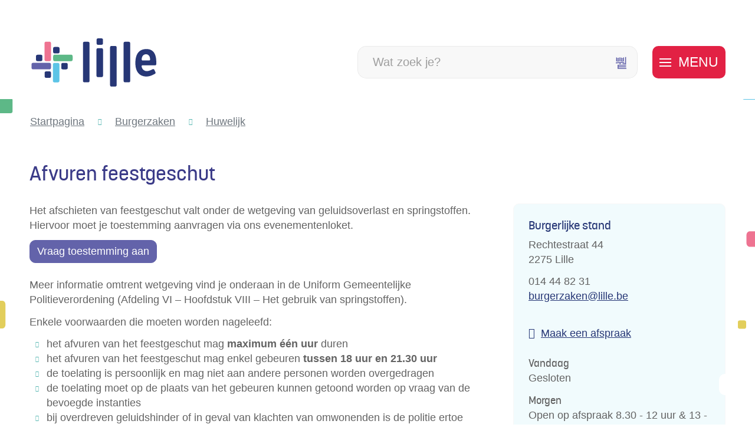

--- FILE ---
content_type: text/html; charset=utf-8
request_url: https://www.lille.be/afvuren-feestgeschut
body_size: 27193
content:
<!DOCTYPE html><html lang=nl-BE><head><meta charset=utf-8><meta name=HandheldFriendly content=True><meta name=MobileOptimized content=320><meta name=viewport content="width=device-width, initial-scale=1.0"><meta name=generator content="Icordis CMS by LCP nv (https://www.lcp.be)"><meta name=theme-color content=#3f3f8e><title>Afvuren feestgeschut - Lille</title><link rel=preconnect href=https://icons.icordis.be><link rel=preconnect href=https://fonts.icordis.be><link rel=stylesheet href=https://icons.icordis.be/css/boicon-lilleweb.css media=screen><link id=skin-stylesheet rel=stylesheet media=screen href="/css/skin-website.css?v=08012026102953" data-sw="/css/skin-website-contrast.css?v=08012026102953" data-css=contrastskin><link rel=stylesheet href=/css/skin-print.css media=print><link rel=icon type=image/x-icon href=/images/skin/favicon.ico><link rel=icon type=image/png sizes=32x32 href=/images/skin/favicon-32x32.png><link rel=icon type=image/png sizes=16x16 href=/images/skin/favicon-16x16.png><link rel=apple-touch-icon sizes=180x180 href=/images/skin/apple-touch-icon.png><link rel=mask-icon href=/images/skin/safari-pinned-tab.svg color=#3f3f8e><link type=application/rss+xml rel=alternate title="Nieuws RSS" href=/nieuws/rss><link type=application/rss+xml rel=alternate title="Activiteiten RSS" href=/activiteiten/rss><link rel=canonical href=https://www.lille.be/afvuren-feestgeschut><link rel=manifest href=/site.webmanifest><meta name=description content=feest><meta property=og:description content=feest><meta property=og:site_name content=Lille><meta property=og:title content="Afvuren feestgeschut"><meta property=og:url content=https://www.lille.be/afvuren-feestgeschut><meta property=og:type content=website><meta property=og:image content=https://www.lille.be/images/skin/logo-og.png><meta name=twitter:card content=summary><meta property=twitter:title content="Afvuren feestgeschut"><meta property=twitter:description content=feest><link rel=stylesheet href=/global/css/layout/modules/burgerprofiel.css media=screen asp-append-version=true><script src=https://prod.widgets.burgerprofiel.vlaanderen.be/api/v1/node_modules/@govflanders/vl-widget-polyfill/dist/index.js></script><script src=https://prod.widgets.burgerprofiel.vlaanderen.be/api/v1/node_modules/@govflanders/vl-widget-client/dist/index.js></script></head><body id=body class=portal-0><script>var burgerprofielUAC =false;
                    var burgerprofielAPIUrl = 'https://prod.widgets.burgerprofiel.vlaanderen.be/api/v1/session/validate';</script><div class=widget-vlw-placeholder id=global-header-placeholder aria-hidden=true><div class=lds-ellipsis><div></div><div></div><div></div><div></div></div></div><script>var sessionding=null;
var wasAuthorized=false;
var loggedOutLocal=false;
vl.widget.client.bootstrap('https://prod.widgets.burgerprofiel.vlaanderen.be/api/v1/widget/08a2f851-83ea-446d-8fb4-6b6134863164')
	.then(function(widget) {
        var placeholder = document.getElementById('global-header-placeholder');
  	widget.setMountElement(placeholder);
    widget.mount().catch(console.error.bind(console))
    return widget;
  })
  .then(function (widget){
vl.widget.client.capture((widget) => { window.widget = widget});
widget.getExtension('citizen_profile').then((citizen_profile) => {
  var state =    citizen_profile.getSession().getState();
$('#profiellogout').on('click',function(e){
  var state2=citizen_profile.getSession().getState();
if(state2=='authenticated'){
e.preventDefault();
citizen_profile.getSession().logout();
loggedOutLocal=true;
}
});
  citizen_profile.addEventListener('session.update', (event) => {
      var state2=citizen_profile.getSession().getState(); // of event.getSource().getState();
      if(state2=='authenticated'){
wasAuthorized=true;
                        $('#my-profile-link2').removeClass('hidden');
                        $('#my-profile-link2').show();
                        }else if(state2=='unauthenticated'){
if(loggedOutLocal){
loggedOutLocal=false;
                       window.location='/sso/logout?returnurl=/';   
                        }
                        $('#my-profile-link2').addClass('hidden');
                        $('#my-profile-link2').hide();

                        }
                 });
                // authenticated
                // unauthenticated
                // recognized -> ACM sessie geen MBP sessie
});
  })
  .catch(console.error.bind(console));</script><div id=outer-wrap><div id=inner-wrap class=has-hamburger><div id=skip-content class=skip><a href=#content-main class="btn-primary skip-navigation" data-scrollto=skip rel=nofollow> <span>Naar inhoud</span> </a></div><header class="header has-hamburger"><div class=header-main><div class=container><div class=header-brand><a href="/" class=brand data-tooltip="Terug naar startpagina"> <span class=brand-txt>Lille</span> <img data-src=/images/skin/logo.svg alt="" class="lazyload logo-img"> </a></div><div class=header-right><div class=header-search><div class=search-top-overlay data-toggle=searchbtn></div><div id=search class=search-top role=search><form action=/zoeken method=GET name=searchForm id=searchForm class=search-form><div class="input-group search-group"><label for=txtkeyword><span class=sr-only>Wat zoek je?</span></label> <input type=text name=q class="form-control txt" id=txtkeyword data-tooltip="Wat zoek je?" autocomplete=off data-toggle-placeholder=1 placeholder="Wat zoek je?" data-placeholder-mobile=Zoeken data-speak-text="Begin nu te spreken" data-listening-text=Luisteren... data-error="Gelieve je microfoon aan te sluiten en je microfoon rechten toe te laten."><div id=bar-loading aria-hidden=true><ul class=loading-element><li class="loading-element1 loading-child"></li><li class="loading-element2 loading-child"></li><li class="loading-element3 loading-child"></li><li class="loading-element4 loading-child"></li><li class="loading-element5 loading-child"></li><li class="loading-element6 loading-child"></li><li class="loading-element7 loading-child"></li><li class="loading-element8 loading-child"></li><li class="loading-element9 loading-child"></li><li class="loading-element10 loading-child"></li><li class="loading-element11 loading-child"></li><li class="loading-element12 loading-child"></li></ul></div><span class=input-group-btn> <button id=btn-speech-recognition class="hidden btn-speech-recognition" type=button data-tooltip="Opzoeking via microfoon activeren"><span class=sr-only>Opzoeking via microfoon activeren</span></button><button type=submit class=btn-search id=btnSearch data-tooltip=Zoeken><span>Zoeken</span></button> </span></div></form><div id=speech-error-msg class="alertbox-danger hidden">Gelieve je microfoon aan te sluiten en je microfoon rechten toe te laten.</div><div id=suggestionsearch aria-live=polite></div></div><button data-toggle=searchbtn class=btn-toggle-close type=button aria-expanded=false data-tooltip=Sluiten> <span class=toggle-icon aria-hidden=true></span> <span class=toggle-txt>Sluiten</span> </button></div><div class=header-toggle-btn><button data-toggle=offcanvas data-dismiss=modal class="navbar-toggle btn-menu" type=button aria-expanded=false> <span class=toggle-icon aria-hidden=true></span> <span class=toggle-txt>Menu</span> </button></div></div><div class=header-nav aria-label="Main menu" role=navigation><div class=header-nav-overlay data-toggle=offcanvas aria-hidden=true></div><nav class="navbar-default has-hamburger"><div class=navbar-container><div class=menu-header><span class=title aria-hidden=true><span>Menu</span></span> <button data-toggle=offcanvas class="navbar-toggle btn-menu-header" type=button aria-expanded=false> <span class=toggle-icon aria-hidden=true></span> <span class=toggle-txt>Menu sluiten</span> </button></div><div class=header-meta><div class="meta-container-wrapper fade-navs"><button data-scroll=metanavscrollleft data-tooltip="scroll naar links" aria-hidden=true class="btn-scroll next icon-angle-right"> <span class=sr_skip>scroll naar links</span> </button> <button data-scroll=metanavscrollright data-tooltip="scroll naar rechts" aria-hidden=true class="btn-scroll prev icon-angle-left"> <span class=sr_skip>scroll naar rechts</span> </button><ul class=nav-meta><li class=item data-id=3><a href=/contact> <span>contact &amp; openingsuren</span> </a></li><li class=item data-id=5><a href=/sitemap> <span>sitemap</span> </a></li><li class=item data-id=4><a href=/producten> <span>A tot Z</span> </a></li></ul></div></div><div class="menu-wrapper left is-desktop"><div class=menu-container><ul class=nav-main id=nav><li class="nav1 dropdown"><a href=/burgerzaken aria-expanded=false> <span class=nav-title><span>Burgerzaken</span></span><p class=nav-intro>Identiteit, huwen en samenwonen, geboorte, bewijzen en attesten, verhuizen, pensioen, overlijden, vreemdelingen ...</p></a><div class=dropdown-wrapper><div class=dropdown-container><div class="dropdown-menu single-column"><div class=column-container><div class=column-nav><ul class=column-dropdown><li><a href=/identiteit> <span>Identiteit</span> </a></li><li><a href=/geboorte> <span>Geboorte, erkenning, adoptie</span> </a></li><li><a href=/pensioen> <span>Pensioen</span> </a></li><li><a href=/rijbewijzen> <span>Rijbewijzen</span> </a></li><li><a href=/huwelijk> <span>Huwelijk</span> </a></li><li><a href=/aktes-en-attesten> <span>Aktes en attesten</span> </a></li><li><a href=/verhuizen> <span>Verhuizen</span> </a></li><li><a href=/thema/detail/310/echtscheiding> <span>Echtscheiding</span> </a></li><li><a href=/wettiging-van-handtekening> <span>Wettiging van handtekening</span> </a></li><li><a href=/familienieuws> <span>Familienieuws</span> </a></li><li><a href=/overlijden> <span>Overlijden</span> </a></li><li><a href=/producten/detail/1584/gezworenen> <span>Gezworenen</span> </a></li></ul></div></div></div></div></div></li><li class="nav2 dropdown"><a href=/thema/detail/10/wonen-omgeving aria-expanded=false> <span class=nav-title><span>Wonen &amp; omgeving</span></span><p class=nav-intro>Bouwen, afval, mobiliteit, dieren, natuur, duurzaamheid...</p></a><div class=dropdown-wrapper><div class=dropdown-container><div class="dropdown-menu single-column"><div class=column-container><div class=column-nav><ul class=column-dropdown><li><a href=/wonen> <span>Wonen</span> </a></li><li><a href=/thema/detail/125/mobiliteit> <span>Mobiliteit</span> </a></li><li><a href=/afval> <span>Afval</span> </a></li><li><a href=/premies-en-subsidies> <span>Premies en subsidies</span> </a></li><li><a href=/dieren> <span>Dieren</span> </a></li><li><a href=https://www.lille.be/landbouw target=_blank rel=noopener> <span>Landbouw</span> </a></li><li><a href=/wonen-omgeving-projecten> <span>Projecten</span> </a></li><li><a href=/duurzaamheid> <span>Duurzaamheid</span> </a></li><li><a href=/thema/detail/127/beleidsplannen-omgeving> <span>Beleidsplannen omgeving</span> </a></li><li><a href=/nutsmaatschappijen> <span>Nutsmaatschappijen</span> </a></li><li><a href=/thema/detail/284/vergunningen> <span>Vergunningen</span> </a></li><li><a href=/water> <span>Water</span> </a></li></ul></div></div></div></div></div></li><li class="nav3 dropdown"><a href=/thema/detail/14/zorg-welzijn aria-expanded=false> <span class=nav-title><span>Zorg &amp; welzijn</span></span><p class=nav-intro>Hulpverlening, buurtwerking, onderwijs, sociale tewerkstelling, senioren ...</p></a><div class=dropdown-wrapper><div class=dropdown-container><div class="dropdown-menu single-column"><div class=column-container><div class=column-nav><ul class=column-dropdown><li><a href=/hulpverlening> <span>Hulpverlening</span> </a></li><li><a href=/gezinnen> <span>Gezinnen</span> </a></li><li><a href=/gezondheid> <span>Gezondheid</span> </a></li><li><a href=/lgbtq> <span>LGBTQ&#x2B;</span> </a></li><li><a href=/onderwijs> <span>Onderwijs</span> </a></li><li><a href=/personen-met-een-beperking> <span>Personen met een beperking</span> </a></li><li><a href=/senioren> <span>Senioren</span> </a></li><li><a href=/solidariteit> <span>Solidariteit</span> </a></li><li><a href=/thema/detail/140/niet-belgen> <span>Niet-Belgen</span> </a></li><li><a href=/vrijwilligerswerk> <span>(vrijwilligers)werk zoeken</span> </a></li><li><a href=/praatgroepen> <span>Praatgroepen</span> </a></li><li><a href=/sterrenregister> <span>Sterrenregister</span> </a></li><li><a href=/zorgkaart> <span>Zorgkaart voor senioren</span> </a></li></ul></div></div></div></div></div></li><li class="nav4 dropdown"><a href=/thema/detail/13/vrije-tijd aria-expanded=false> <span class=nav-title><span>Vrije tijd</span></span><p class=nav-intro>Evenementen, verenigingen, jeugd, sport, cultuur, toerisme, bibliotheek ...</p></a><div class=dropdown-wrapper><div class=dropdown-container><div class="dropdown-menu single-column"><div class=column-container><div class=column-nav><ul class=column-dropdown><li><a href=/evenementen> <span>Evenementen</span> </a></li><li><a href=/jeugd> <span>Jeugd</span> </a></li><li><a href=/cultuur> <span>Cultuur</span> </a></li><li><a href=/sport> <span>Sport</span> </a></li><li><a href="https://www.genietvanlille.be/" target=_blank rel=noopener> <span>Toerisme</span> </a></li><li><a href="https://www.grasduin.be/" target=_blank rel=noopener> <span>Bibliotheek</span> </a></li><li><a href=/markten-en-kermissen> <span>Markten en kermissen</span> </a></li><li><a href=https://www.lille.be/verenigingen target=_blank rel=noopener> <span>Verenigingengids</span> </a></li><li><a href=/voordelig-genieten-van-vrije-tijd> <span>Voordelig genieten van vrije tijd</span> </a></li></ul></div></div></div></div></div></li><li class="nav5 dropdown"><a href=/thema/detail/11/ondernemen aria-expanded=false> <span class=nav-title><span>Ondernemen</span></span><p class=nav-intro>De Lilse cadeaubon, een eigen zaak starten, markten en kermissen, landbouw, handel, horeca ...</p></a><div class=dropdown-wrapper><div class=dropdown-container><div class="dropdown-menu single-column"><div class=column-container><div class=column-nav><ul class=column-dropdown><li><a href=/ambulante-handel-markten-en-kermissen> <span>Ambulante handel, markten en kermissen</span> </a></li><li><a href=https://www.lille.be/bedrijven target=_blank rel=noopener> <span>Bedrijvengids</span> </a></li><li><a href=/een-eigen-zaak-starten> <span>Een eigen zaak starten</span> </a></li><li><a href=/handel-horeca-en-diensten> <span>Handel, horeca en diensten</span> </a></li><li><a href=/landbouw> <span>Landbouw</span> </a></li><li><a href=/cadeaubon> <span>Lilse cadeaubon</span> </a></li><li><a href=/lokaal-netwerk-ondernemend-lille> <span>Lokaal netwerk Ondernemend Lille</span> </a></li></ul></div></div></div></div></div></li><li class="nav6 dropdown"><a href=/bestuur aria-expanded=false> <span class=nav-title><span>Bestuur &amp; organisatie</span></span><p class=nav-intro>Beleidsorganen, beleidsdocumenten, belastingen, subsidies, burgerparticipatie ...</p></a><div class=dropdown-wrapper><div class=dropdown-container><div class="dropdown-menu single-column"><div class=column-container><div class=column-nav><ul class=column-dropdown><li><a href=/beleid> <span>Beleid &amp; beleidsplannen</span> </a></li><li><a href=/beleidsorganen> <span>Beleidsorganen</span> </a></li><li><a href=/burgerparticipatie> <span>Burgerparticipatie</span> </a></li><li><a href=/communicatie> <span>Communicatie</span> </a></li><li><a href=/over-lille> <span>Over Lille</span> </a></li><li><a href=/bekendmakingen> <span>Bekendmakingen</span> </a></li><li><a href=https://www.lille.be/subsidies-belastingen-en-retributies target=_blank rel=noopener> <span>Belastingen, retributies en subsidies</span> </a></li><li><a href=/veiligheid> <span>Veiligheid</span> </a></li><li><a href=/personeelsbeleid> <span>Organisatie</span> </a></li></ul></div></div></div></div></div></li></ul></div></div></div></nav> <button data-toggle=offcanvas class=btn-toggle-close type=button aria-expanded=false> <span class=toggle-icon aria-hidden=false></span> <span class=toggle-txt>Menu sluiten</span> </button></div></div></div></header><main id=wrapper class=page-container-wrapper><div class="visible-print sr_skip"><img alt="" src=/images/skin/logo.png></div><nav aria-label=breadcrumb class="breadcrumb-wrapper sr_skip"><div class="container fade-navs"><button data-scroll=breadcrumbscrollleft data-tooltip="scroll naar links" aria-hidden=true class="btn-scroll next icon-angle-right"> <span class=sr_skip>scroll naar links</span> </button> <button data-scroll=breadcrumbscrollright data-tooltip="scroll naar rechts" aria-hidden=true class="btn-scroll prev icon-angle-left"> <span class=sr_skip>scroll naar rechts</span> </button><ol class="breadcrumb sr_skip" itemscope itemtype=http://schema.org/BreadcrumbList><li class="breadcrumb-item breadcrumb-home" itemprop=itemListElement itemscope itemtype=http://schema.org/ListItem><a itemprop=item href="/"> <span itemprop=name>Startpagina</span><meta itemprop=position content=1></a></li><li class=breadcrumb-item itemprop=itemListElement itemscope itemtype=http://schema.org/ListItem><a href=https://www.lille.be/burgerzaken itemprop=item> <span itemprop=name class=aCrumb>Burgerzaken</span><meta itemprop=position content=2></a></li><li class=breadcrumb-item itemprop=itemListElement itemscope itemtype=http://schema.org/ListItem><a href=https://www.lille.be/huwelijk itemprop=item> <span itemprop=name class=aCrumb>Huwelijk</span><meta itemprop=position content=3></a></li><li class="breadcrumb-item active" itemprop=itemListElement itemscope itemtype=http://schema.org/ListItem><a href=https://www.lille.be/afvuren-feestgeschut itemprop=item> <span class=aCrumb itemprop=name>Afvuren feestgeschut</span><meta itemprop=position content=4></a></li></ol></div></nav><div class=heading-wrapper><div class=container><h1 class=page-heading><span>Afvuren feestgeschut</span></h1></div></div><div id=content-main class=page-inner><div class=container><section class=products-detail><div class=container-wrapper><div class="page-container page-column"><div class=page-content><div class=info><p>Het afschieten van feestgeschut valt onder de wetgeving van geluidsoverlast en springstoffen. Hiervoor moet je toestemming aanvragen via ons evenementenloket.</p><p><a class="btn-cta btn-cta1" href=https://www.lille.be/evenement-aanvragen>Vraag toestemming aan</a></p><p>Meer informatie omtrent wetgeving vind je onderaan in de Uniform Gemeentelijke Politieverordening (Afdeling VI – Hoofdstuk VIII – Het gebruik van springstoffen).&nbsp;</p><p>Enkele voorwaarden die moeten worden nageleefd:</p><ul><li>het afvuren van het feestgeschut mag&nbsp;<strong>maximum één uur&nbsp;</strong>duren</li><li>het afvuren van het feestgeschut mag enkel gebeuren&nbsp;<strong>tussen 18 uur en 21.30 uur</strong></li><li>de toelating is persoonlijk en mag niet aan andere personen worden overgedragen</li><li>de toelating moet op de plaats van het gebeuren kunnen getoond worden op vraag van de bevoegde instanties</li><li>bij overdreven geluidshinder of in geval van klachten van omwonenden is de politie ertoe gemachtigd het feestgeschut stop te zetten</li><li>het afvuren mag niet op de openbare weg gebeuren</li><li>er mag slechts gebruik gemaakt worden van één schiettoestel</li></ul><p>De aanvrager moet de nodige veiligheidsmaatregelen nemen om ongevallen te voorkomen.</p></div></div><div class=side-bar><div class="box box-contact notranslate" translate=no><h2 class="box-title sr-only"><span>Contact</span></h2><div class="box-block box-contact-block"><div class=box-contact-block-row><div class=contact-content><h3 class=box-subtitle><a href=/burgerlijke-stand class=box-subtitle-link><span> Burgerlijke stand</span></a></h3><div class=contact-content-row><div class=contact-info-container><dl class=contact-info><dt class=lbl-address><span>Adres</span></dt><dd class=txt-address><span class=txt-streetnr>Rechtestraat 44 </span> <span class=txt-postal><span class=sr-only>, </span>2275</span> <span class=txt-city>Lille</span></dd><dt class=lbl-phone><span>Tel.</span></dt><dd class=txt-phone><span data-label=Tel.><a rel="noopener noreferrer" href=tel:014448231 class=phone><span>014 44 82 31</span></a></span></dd><dt class=lbl-email><span>E-mail</span></dt><dd class=txt-email><span data-label=E-mail><a rel="noopener noreferrer" target=_blank href=mailto:%62%75%72%67%65%72%7a%61%6b%65%6e%40%6c%69%6c%6c%65%2e%62%65 class=mail><span>&#098;&#117;&#114;&#103;&#101;&#114;&#122;&#097;&#107;&#101;&#110;<span>&#064;</span>&#108;&#105;&#108;&#108;&#101;&#046;&#098;&#101;</span></a></span></dd></dl><div class=contact-social><ul class=list-social><li class=item-social></li></ul></div><div class=op-afspraak><a class="btn-appointment external" target=_blank rel="noopener noreferrer" href="https://outlook.office365.com/owa/calendar/LokaalBestuurLilleDienstBurgerzaken@lille.be/bookings/"><span>Maak een afspraak</span></a></div></div><div class=contact-hours-container><div class=hours-info><div class=hours-today><div class=hours-block><span class=box-subtitle><span>Vandaag</span></span><div class=txt-hours><span class=txt-closed>Gesloten</span></div></div></div><div class=hours-tomorrow><div class=hours-block><span class=box-subtitle><span>Morgen</span></span><div class=txt-hours><div class=byappointment><span class=txt-open-from>Open op afspraak</span> <span class=part-hours> <span class=hour-part> <span class="txt-from hour">8.30</span> <span class=txt-time-divider>-</span> <span class="txt-to hour">12 <span>uur</span></span> </span> <span class=txt-divider>&amp;</span> </span> <span class=part-hours> <span class=hour-part> <span class="txt-from hour">13</span> <span class=txt-time-divider>-</span> <span class="txt-to hour">16 <span>uur</span></span> </span> <span class=txt-divider>&amp;</span> </span> <span class=part-hours> <span class=hour-part> <span class="txt-from hour">17</span> <span class=txt-time-divider>-</span> <span class="txt-to hour">20 <span>uur</span></span> </span> </span></div></div></div></div></div><a class=btn-more-hours href=/burgerlijke-stand><span>Alle openingsuren<span class=sr-only>&nbsp;Burgerlijke stand</span> </span></a></div></div></div></div><script type=application/ld+json>{"@context":"http://schema.org","@type":"PostalAddress","addressLocality":"Lille","postalCode":"2275","streetAddress":"Rechtestraat 44 "}</script></div></div></div></div></div><div class=page-container><div class=page-content-full></div></div></section></div></div></main><footer id=footer class=footer><div class=footer-base><div class=container><div class=footer-inner><div class=footer-icon><a href="/" class=footer-brand data-tooltip="Terug naar startpagina"> <img data-src=/images/skin/logo-white.svg alt="Logo icoon Lille" class="logo-img lazyloaded" src=/images/skin/logo-white.svg> </a></div><div class=footer-left><div class="contact-footer-container notranslate"><span class=title><span>Lokaal bestuur Lille</span></span><dl class="contact-info contact-info-footer"><dt class=lbl-address><span>Adres</span></dt><dd class=txt-address><span class=txt-streetnr>Rechtestraat 44 </span> <span class=komma>,&nbsp;</span><div class=txt-postal-city><span class=txt-postal>2275 &nbsp;</span> <span class=txt-city> Lille</span></div></dd><dt class=lbl-phone><span>Tel.</span></dt><dd class=txt-phone><span data-label=Tel.><a rel="noopener noreferrer" href=tel:014882010 class=phone><span>014 88 20 10</span></a></span></dd><dt class=lbl-email><span>E-mail</span></dt><dd class=txt-email><span data-label=E-mail><a rel="noopener noreferrer" target=_blank href=mailto:%69%6e%66%6f%40%6c%69%6c%6c%65%2e%62%65 class=mail><span>&#105;&#110;&#102;&#111;<span>&#064;</span>&#108;&#105;&#108;&#108;&#101;&#046;&#098;&#101;</span></a></span></dd></dl><a href=/over-ons class=footer-link-about><span>Over ons</span></a></div></div><div class=footer-right><div class=footer-social><ul class=list-social><li class=item-social><a class="iconcustom-facebook-fill external" target=_blank rel="noopener noreferrer" href=https://www.facebook.com/gemeentelille data-tooltip=Facebook><span>Facebook</span></a></li><li class=item-social><a class="iconcustom-linkedin-fill external" target=_blank rel="noopener noreferrer" href="https://www.linkedin.com/company/82399944/admin/" data-tooltip=LinkedIn><span>LinkedIn</span></a></li><li class=item-social><a class="iconcustom-instagram-line external" target=_blank rel="noopener noreferrer" href=https://www.instagram.com/genietvanlille data-tooltip=Instagram><span>Instagram</span></a></li></ul></div></div></div></div></div><div class=footer-bottom><div class=container><div class=footer-inner><div class=footer-left><ul class=footer-list><li class=footer-list-item data-id=6><a href=/cookies> <span>Cookiebeleid</span> </a></li><li class=footer-list-item data-id=11><a href=/sitemap> <span>Sitemap</span> </a></li><li class=footer-list-item data-id=12><a href=/privacy> <span>Privacybeleid</span> </a></li><li class=footer-list-item data-id=13><a href=/gebruiksvoorwaarden> <span>Gebruiksvoorwaarden</span> </a></li><li class=footer-list-item data-id=14><a href=/Toegankelijkheidsverklaring> <span>Toegankelijkheidsverklaring</span> </a></li><li><a data-tooltip="web design, development en cms door LCP" rel=noopener target=_blank href="https://www.lcp.be/" class=lcplink> <span>lcp.nv 2026 &copy; </span> </a></li></ul></div><div class=footer-right><span> 2026 &copy; <span>Lokaal bestuur Lille</span></span></div></div></div></div></footer><div class="toppos sr_skip"><div id=totop><a rel=nofollow href=#skip-content data-tooltip="Naar top" data-scrollto=totop class="iconcustom-arrow-up-circle-fill btn-totop"><span>Naar top</span></a></div><div id=box-share class=box-share><button data-toggle=socialsharebtn class="btn-default btn-share-toggle icon-share2" type=button aria-expanded=false> <span>Deel deze pagina</span> </button><div class="share-btns invisibility"><ul class=list-share><li class=item-social><a rel=noopener data-tooltip="Deel deze pagina op Facebook" target=_blank href="http://www.facebook.com/sharer/sharer.php?u=https%3a%2f%2fwww.lille.be%2fafvuren-feestgeschut" class=icon-facebook1> <span>Facebook</span> </a></li><li class=item-social><a rel=noopener data-tooltip="Deel deze pagina op Twitter" target=_blank href="https://twitter.com/intent/tweet?original_referer=https%3a%2f%2fwww.lille.be%2fafvuren-feestgeschut&amp;text=Afvuren+feestgeschut&amp;tw_p=tweetbutton&amp;url=https%3a%2f%2fwww.lille.be%2fafvuren-feestgeschut" class=icon-twitter> <span>Twitter</span> </a></li><li class=item-social><a rel=noopener data-tooltip="Deel deze pagina op Linkedin" target=_blank href="http://www.linkedin.com/shareArticle?url=https%3a%2f%2fwww.lille.be%2fafvuren-feestgeschut" class=icon-linkedin> <span>Linkedin</span> </a></li><li class=item-social><a rel=noopener data-tooltip="Deel deze pagina op E-mail" target=_blank href="mailto:?subject=Afvuren feestgeschut - Lille&amp;body=Hey,%0Ahttps%3a%2f%2fwww.lille.be%2fafvuren-feestgeschut" class=icon-envelope-o> <span>E-mail</span> </a></li></ul></div></div></div></div></div><script src=/global/js/jquery-3.6.2.min.js></script><script src="/js/minified/site.min.js?v=i3DkE3tt5RmpFVEiYJne7xJsf3jBISRsL9FU6qEDq3I"></script><script async src="/js/minified/lazysize.min.js?v=kFsRGKUlMWlKK1kfAyu-34UWr1Q5JpC0YLvxDkIHol4"></script></body></html>